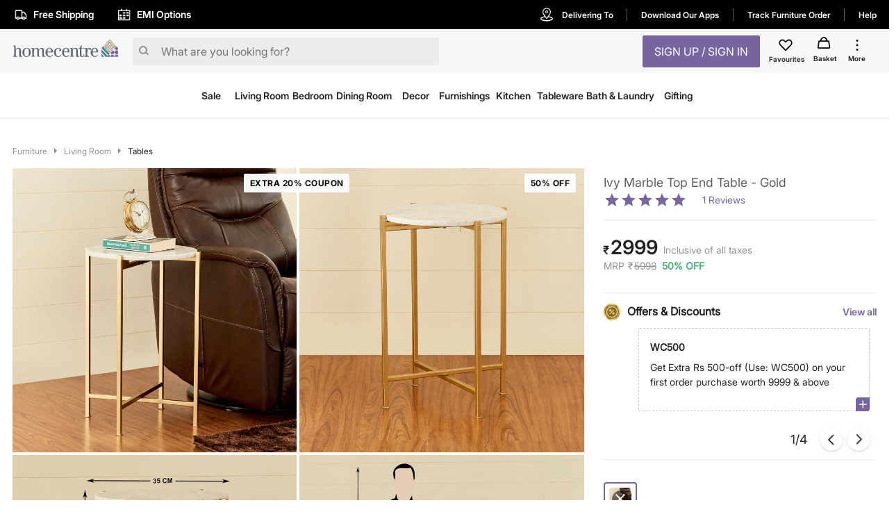

--- FILE ---
content_type: text/javascript; charset=utf-8
request_url: https://app.link/_r?sdk=web2.86.5&branch_key=key_live_iiIjwlsp1Q0x1W0o5khwojmgFvbElJGC&callback=branch_callback__0
body_size: 72
content:
/**/ typeof branch_callback__0 === 'function' && branch_callback__0("1542573154281761822");

--- FILE ---
content_type: text/javascript; charset=utf-8
request_url: https://app.link/_r?sdk=web2.86.5&_t=1542573154281761822&branch_key=key_live_iiIjwlsp1Q0x1W0o5khwojmgFvbElJGC&callback=branch_callback__1
body_size: 70
content:
/**/ typeof branch_callback__1 === 'function' && branch_callback__1("1542573154281761822");

--- FILE ---
content_type: text/javascript
request_url: https://cdn-in.pagesense.io/js/landmarkgroupindia/af7cbf76275148749e8a152a53a6ff1f_visitor_count.js
body_size: 30
content:
window.ZAB.visitorData = {"experiments":{"19SYDAM":{"variations":{"yBK3":{"unique_count":"83656"},"2ve5":{"unique_count":"83847"}},"actual_start_time":1768807413129}},"time":1769014617629}